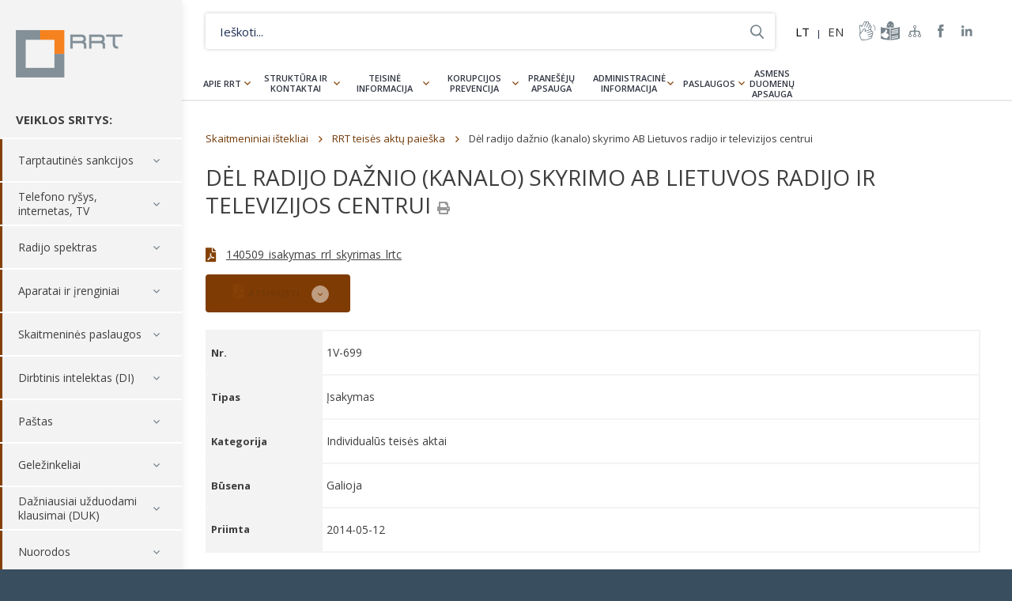

--- FILE ---
content_type: application/x-javascript
request_url: https://www.rrt.lt/wp-content/themes/rrt/assets/js/main2.js?ver=1.26
body_size: 2575
content:
jQuery(document).ready(function($) {
  function capitalizeFirstLetter(string) {
    return string.charAt(0).toUpperCase() + string.slice(1);
  }

  function capitalize_Words(str)
  {
   return str.replace(/\w\S*/g, function(txt){return txt.charAt(0).toUpperCase() + txt.substr(1).toLowerCase();});
 }
 $('#main-search').autocomplete({
  source: function(name, response) {
    $.ajax({
      type: 'POST',
      dataType: 'json',
      url: '/?s='+name.term,
      data: 'searchname='+name.term,
      success: function(data) {
        response(data);
      }
    });
  }
}).data('ui-autocomplete')._renderItem = function(ul, item) {
  var ttt = capitalize_Words(this.term);
  var tttl = capitalize_Words(item.label);
  var re = new RegExp("^" + ttt) ;
  var t = tttl.replace(re,"<span style='font-weight:bold;color:#f5821f;'>" + 
    ttt + 
    "</span>");
  return $("<li>")
  .append($("<a>").attr("href", item.link).html(t))
  .appendTo(ul);
};


$(".menu-trigger").click(function() {
  $("body").toggleClass("active-menu");
  return false;
});

$('[value="gf_other_choice"]').each(function() {
  var hho = $(this).parent();
  hho.prev().find("input").remove();
  hho.find("input[type=text]").val(hho.prev().find("label").text());
  hho.prev().find("label").remove();
});

$("img.alignleft, img.alignright, img.aligncenter").each(function() {
  $(this).unwrap("p");
});
$(".side-nav h4").click(function() {
  $("body").toggleClass("active-side");
  return false;
});

$(".gform_wrapper").each(function() {
  $(this).find("form").attr("action", $(this).find("form").attr("action")+"#"+$(this).attr("id"));
});

$(".years-select").change(function() {
  var crt = $(this).val();
  var ind = 0;
  $(".months-select option").each(function() {
    if ($(this).attr("data-parent") != crt) {
      $(this).attr("hidden", "hidden")
    } else {
      $(this).removeAttr("hidden");
      if (ind == 0) {
        $(this).prop("selected", true);
        $(".months-select").change();
      }
      ind++;
    }
  });
}).change();

$(".entry a[href$='.pdf'], .entry a[data-icon$='.pdf']").each(function() {
  $(this).prepend("<span class='fa fa-file-pdf'></span>");
});
$(".entry a[href$='.zip'], .entry a[href$='.rar'], .entry a[data-icon$='.zip'], .entry a[data-icon$='.rar']").each(function() {
  $(this).prepend("<span class='fa fa-file-archive'></span>");
});
$(".entry a[href$='.mp3'], .entry a[data-icon$='.mp3']").each(function() {
  $(this).prepend("<span class='fa fa-file-audio'></span>");
});
$(".entry a[href$='.xlsx'], .entry a[href$='.csv'], .entry a[data-icon$='.xlsx'], .entry a[data-icon$='.csv']").each(function() {
  $(this).prepend("<span class='fa fa-file-excel'></span>");
});
$(".entry a[href$='.jpg'], .entry a[href$='.png'], .entry a[href$='.jpeg'], .entry a[data-icon$='.jpg'], .entry a[data-icon$='.png'], .entry a[data-icon$='.jpeg']").each(function() {
  $(this).prepend("<span class='fa fa-file-image'></span>");
});
$(".entry a[href$='.docx'], .entry a[href$='.doc'], .entry a[data-icon$='.docx'], .entry a[data-icon$='.doc']").each(function() {
  $(this).prepend("<span class='fa fa-file-word'></span>");
});
$(".entry a[href$='.pdf'],.entry a[href$='.zip'], .entry a[href$='.rar'],.entry a[href$='.mp3'],.entry a[href$='.xlsx'], .entry a[href$='.csv'],.entry a[href$='.jpg'], .entry a[href$='.png'], .entry a[href$='.jpeg'],.entry a[href$='.docx'], .entry a[href$='.doc']").each(function() {
  if (!this.previousSibling) {
    $(this).parent("p").addClass("start-link")
  }
});
$(".entry > .start-link").each(function() {
    // $(this).nextUntil(":not(.start-link)").addBack().wrapAll('<ul class="docs"></ul>');
    // .wrapAll("<ul class='menuSet'></ul>");
  });

$(document).on("change", ".opt-trigger", function() {
  $('.accordion .toggler ').removeClass("active");
  $('.accordion .searched').removeClass("searched");
  $('.accordion .acc-cc').removeClass("hide-block");
  $("tr.more").removeClass("vis").find(".more-cc").slideUp(300);
  $('.entry').removeClass("searched-query");
  $('.accordion').removeClass("vos");
  $('.accordion .acc-cc').hide();
  $(".accordion-filter").val("");
  $(".full-t").removeClass("hide");
  $(".opt-hide").removeClass("active");
  $("[data-id='"+$(this).val()+"']").addClass("active");
});

$(document).on("change keyup", ".accordion-filter", function() {
  var type = $(this).data("type");
  $('.accordion .toggler ').removeClass("active");
  $('.accordion .acc-cc').addClass("hide-block");
  $('.entry').removeClass("searched-query");
  $("tr.more").removeClass("vis").find(".more-cc").slideUp(300);
  $('.accordion .searched').removeClass("searched");
  $('.accordion .acc-cc').hide();
  var lower = $(this).val().toLowerCase();
  if ($(this).val().length > 0) {
    if ($("td."+type+"[data-"+type+"*='"+lower+"']").length) {
      $('.entry').addClass("searched-query");
      $("td."+type+"[data-"+type+"*='"+lower+"']").each(function() {
        $(this).parent().addClass("searched");
        $(this).parentsUntil(".entry").each(function() {
          if ($(this).hasClass("acc-cc")) {
            $(this).show().prev(".toggler").addClass("active");
            $(this).removeClass("hide-block");
          }
          if ($(this).hasClass("accordion")) {
            if ($(this).find("td."+type+"[data-"+type+"*='"+lower+"']").length) {
              $(this).addClass("vos");
            }
          }
        });
      }); 
    }
  } else {
    $('.accordion .acc-cc').removeClass("hide-block");
  }
  if ($(".acc-cc.hide-block").length == $(".acc-cc").length) {
    $(".full-t").addClass("hide");
  } else {
    $(".full-t").removeClass("hide");
  }
});
if ($(".active .accordion-filter").length) {
  if ($(".active .accordion-filter").val().length) {
    $(".active .accordion-filter").change();
  }
}
$("table").each(function() {
  $(this).wrap("<div class=table></div>")
});

$(".accordion p a.more").click(function() {
  var next = $(this).parent("p").next(".more-desc");
  if (next.is(":visible")) {
      // $(".more-desc").slideUp(300);
      next.slideUp(300);
    } else {
      // $(".more-desc").slideUp(300);
      next.slideDown(300);
    }
    return false;
  });
$(".table td a.more").click(function() {
  var next = $(this).parent("td").parent("tr").next("tr.more");
  if (next.find(".more-cc").is(":visible")) {
      // $("tr.more").removeClass("vis").find(".more-cc").slideUp(300);
      next.removeClass("vis").find(".more-cc").slideUp(300);
    } else {
      // $("tr.more").removeClass("vis").find(".more-cc").slideUp(300);
      next.addClass("vis").find(".more-cc").slideDown(300);
    }
    return false;
  });
$(".datepicker-input").attr("autocomplete", "off").datepicker({
  changeMonth: true,
  dateFormat: "yy-mm-dd",
  showOtherMonths: true,
  yearRange: "-15:+0",
  selectOtherMonths: true,
  changeYear: true,
  maxDate: '0'
});
$(".accordion > .toggler").click(function() {
  if ($(this).hasClass("active")) {
    $(this).parent().find(".toggler").removeClass("active").next().slideUp(300);
  } else {
    $(this).parent().siblings().find(".toggler").removeClass("active").next().slideUp(300);
    $(this).addClass("active").next().slideDown(300);
  }
  return false;
});


$(".main-nav > ul > li.menu-item-has-children > a").click(function() {
  if ($(window).width() < 1024) {
    $(".main-nav > ul > li > ul > .menu-item-has-children a").removeClass("active").next().slideUp(300);
    if ($(this).hasClass("active")) {
      $(".main-nav > ul > li > a").removeClass("active").next().slideUp(300);
    } else {
      $(".main-nav > ul > li > a").removeClass("active").next().slideUp(300);
      $(this).toggleClass("active").next().slideToggle(300);
    }
    return false;
  }
});
$(".main-nav > ul > li > ul > .menu-item-has-children > a").click(function() {
  if ($(window).width() < 1024) {
    if ($(this).hasClass("active")) {
      $(".main-nav > ul > li > ul > .menu-item-has-children a").removeClass("active").next().slideUp(300);
    } else {
      $(".main-nav > ul > li > ul > .menu-item-has-children a").removeClass("active").next().slideUp(300);
      $(this).toggleClass("active").next().slideToggle(300);
    }
    return false;
  }
});


if ($(".w-time").length) {
  $(".content-row").addClass("orange-acc");
}


$(".side-nav .services-nav > ul > li > a").click(function() {
  $(".side-nav .services-nav > ul > li.current-active").removeClass("current-active");
  $(".side-nav .services-nav > ul > li > ul > .current-active").removeClass("current-active");
  $(".side-nav .services-nav > ul > li > ul > .menu-item-has-children a").removeClass("active").next().slideUp(300);
  if ($(this).next().is(":visible")) {
    $(".side-nav .services-nav > ul > li > a").removeClass("active").next().slideUp(300);
  } else {
    $(".side-nav .services-nav > ul > li > a").removeClass("active").next().slideUp(300);
    $(this).toggleClass("active").next().slideToggle(300);
  }
  return false;
});
$(".side-nav .services-nav > ul > li > ul > .menu-item-has-children > a").click(function() {
  $(".side-nav .services-nav > ul > li > ul > .current-active").removeClass("current-active");
  if ($(this).next().is(":visible")) {
    $(".side-nav .services-nav > ul > li > ul > .menu-item-has-children a").removeClass("active").next().slideUp(300);
  } else {
    $(".side-nav .services-nav > ul > li > ul > .menu-item-has-children a").removeClass("active").next().slideUp(300);
    $(this).toggleClass("active").next().slideToggle(300);
  }
  return false;
});

$('.logos-row ul').slick({
  dots: false,
  speed: 300,
  slidesToShow: 6,
  slidesToScroll: 6,
  responsive: [
  {
    breakpoint: 1366,
    settings: {
      slidesToShow: 6,
      slidesToScroll: 6,
    }
  },
  {
    breakpoint: 1023,
    settings: {
      slidesToShow: 5,
      slidesToScroll: 5
    }
  },
  {
    breakpoint: 767,
    settings: {
      slidesToShow: 3,
      slidesToScroll: 3
    }
  },
  {
    breakpoint: 480,
    settings: {
      slidesToShow: 2,
      slidesToScroll: 2
    }
  }
  ]
});

$('.home-slides').slick({
  arrows: true,
  dots: true,
  speed: 300,
  slidesToShow: 1,
  autoplay: true,
  slidesToScroll: 1,
});



$('.row-banners').each(function() {
  var hho = $(this).attr("data-cols");
  var children = $(this).children().length;
  if (children > hho) {

    $(this).slick({
      dots: false,
      speed: 300,
      infinite: true,
      slidesToShow: parseInt(hho),
      slidesToScroll: parseInt(hho),
      responsive: [
      {
        breakpoint: 767,
        settings: {
          slidesToShow: 1,
          slidesToScroll: 1
        }
      },
      ]
    });
  }
});

$('.head-controls .fast-links .acc').click(function() {
  if ($("body").hasClass("disabled-css")) {
    $("body").removeClass("disabled-css");
    localStorage.setItem('dissable', false);
  } else {
    $("body").addClass("disabled-css");
    localStorage.setItem('dissable', true);
  }
  return false;
});



if (localStorage.getItem('dissable') == "true") {
  $("body").addClass("disabled-css");
}


  // getCookies = function(){
  //   var pairs = document.cookie.split(";");
  //   var cookies = {};
  //   for (var i=0; i<pairs.length; i++){
  //     var pair = pairs[i].split("=");
  //     cookies[(pair[0]+'').trim()] = unescape(pair[1]);
  //   }
  //   return cookies;
  // }

  function getCookie(cname) {
    var name = cname + "=";
    var ca = document.cookie.split(';');
    for(var i = 0; i < ca.length; i++) {
      var c = ca[i];
      while (c.charAt(0) == ' ') {
        c = c.substring(1);
      }
      if (c.indexOf(name) == 0) {
        return c.substring(name.length, c.length);
      }
    }
    return "";
  }



  function setCookie(cname, cvalue, exdays) {
    var d = new Date();
    d.setTime(d.getTime() + (exdays * 24 * 60 * 60 * 1000));
    var expires = "expires="+d.toUTCString();
    document.cookie = cname + "=" + cvalue + ";" + expires + ";path=/";
  }
  $('.cookies [href="#"]').click(function() {
    setCookie("cookies", true, 365);
    $(".cookies").hide();
    return false;
  });

  if (!getCookie("cookies")) {
    $(".cookies").show();
  }

  $().fancybox({
    selector : '.gallery-item a:visible',
    thumbs : false,
    buttons: [
    "close"
    ],
  });

  $(".slick-slide").removeAttr("tabindex");
  setTimeout(() => {
    
  $(".slick-slide").removeAttr("tabindex");
  }, 100);
});
